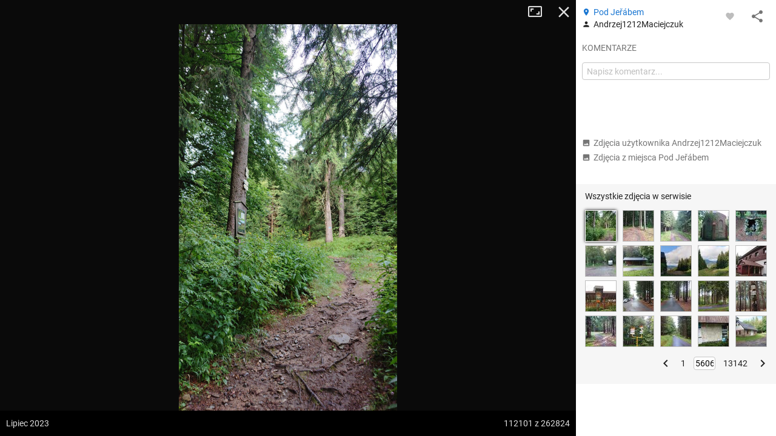

--- FILE ---
content_type: application/javascript; charset=utf-8
request_url: https://fundingchoicesmessages.google.com/f/AGSKWxUuEzAA_BpcY09rDPMB9TD2WUj4KxFsJkzwP0yUbYd4jmdDqG6skPTCZggUw6777HGvdEZV0DfR3s65dUOHy9PgKnOWKr_0MxS8lY3uABEPp64Tsxva4CDt3CvXBrVd4ZHeycd0le_q2dyuJF6JkKeZ8QGTEfBI-mEUHueayINzKery7KEmYfumVoi-/_/msnpopup./ad_iframe./promote.xml/projectwonderful__adsense.
body_size: -1291
content:
window['20919f50-9a9e-4a40-9780-350ebc659be9'] = true;

--- FILE ---
content_type: application/javascript; charset=utf-8
request_url: https://fundingchoicesmessages.google.com/f/AGSKWxX3l9w6BkPjKqlmDNWwAzbH2e1A47T3QYHcd6aTatkJojIRAi5qHPwkJTSAp2zpy4wGCkFoyGSJcbFWOo9cQeRJsPvbRBex3ugvbddpQNwYVx09RvwI6kV6xy1MAWtLBJrJhXS7bg==?fccs=W251bGwsbnVsbCxudWxsLG51bGwsbnVsbCxudWxsLFsxNzY5MTI4NDA2LDQ4OTAwMDAwMF0sbnVsbCxudWxsLG51bGwsW251bGwsWzddXSwiaHR0cHM6Ly9tYXBhLXR1cnlzdHljem5hLnBsL3Bob3RvLzE2NTY0OCIsbnVsbCxbWzgsIms2MVBCam1rNk8wIl0sWzksImVuLVVTIl0sWzE5LCIyIl0sWzE3LCJbMF0iXSxbMjQsIiJdLFsyOSwiZmFsc2UiXV1d
body_size: -208
content:
if (typeof __googlefc.fcKernelManager.run === 'function') {"use strict";this.default_ContributorServingResponseClientJs=this.default_ContributorServingResponseClientJs||{};(function(_){var window=this;
try{
var QH=function(a){this.A=_.t(a)};_.u(QH,_.J);var RH=_.ed(QH);var SH=function(a,b,c){this.B=a;this.params=b;this.j=c;this.l=_.F(this.params,4);this.o=new _.dh(this.B.document,_.O(this.params,3),new _.Qg(_.Qk(this.j)))};SH.prototype.run=function(){if(_.P(this.params,10)){var a=this.o;var b=_.eh(a);b=_.Od(b,4);_.ih(a,b)}a=_.Rk(this.j)?_.be(_.Rk(this.j)):new _.de;_.ee(a,9);_.F(a,4)!==1&&_.G(a,4,this.l===2||this.l===3?1:2);_.Fg(this.params,5)&&(b=_.O(this.params,5),_.hg(a,6,b));return a};var TH=function(){};TH.prototype.run=function(a,b){var c,d;return _.v(function(e){c=RH(b);d=(new SH(a,c,_.A(c,_.Pk,2))).run();return e.return({ia:_.L(d)})})};_.Tk(8,new TH);
}catch(e){_._DumpException(e)}
}).call(this,this.default_ContributorServingResponseClientJs);
// Google Inc.

//# sourceURL=/_/mss/boq-content-ads-contributor/_/js/k=boq-content-ads-contributor.ContributorServingResponseClientJs.en_US.k61PBjmk6O0.es5.O/d=1/exm=kernel_loader,loader_js_executable/ed=1/rs=AJlcJMztj-kAdg6DB63MlSG3pP52LjSptg/m=web_iab_tcf_v2_signal_executable
__googlefc.fcKernelManager.run('\x5b\x5b\x5b8,\x22\x5bnull,\x5b\x5bnull,null,null,\\\x22https:\/\/fundingchoicesmessages.google.com\/f\/AGSKWxV2Gg5nIvVNgRqhPe7Ju58U79Q8nxSxnEtOay5mDAdQ_kBlzVtNADi4Wvk8PNLI5_qFbuFd9d32QNlQ8dyEl9BSky8U8Uv-zfCNf0vADHaPqdgZNVEz0IUqJXLsKR3x4vrAzPN4IA\\\\u003d\\\\u003d\\\x22\x5d,null,null,\x5bnull,null,null,\\\x22https:\/\/fundingchoicesmessages.google.com\/el\/AGSKWxUsg_z-t0KwqS4k9KHygCRt2OAPRVJMQR2ImkK1rGsNuGS3z8zgA55qClpZwPu1_urhYlBteMIzgOWH82xgNA6BJyOuumKuiSkfF04RbLAow7V6xfYxyA6eV22DEVjdvnYjjlYTPQ\\\\u003d\\\\u003d\\\x22\x5d,null,\x5bnull,\x5b7\x5d\x5d\x5d,\\\x22mapa-turystyczna.pl\\\x22,1,\\\x22pl\\\x22,null,null,null,null,1\x5d\x22\x5d\x5d,\x5bnull,null,null,\x22https:\/\/fundingchoicesmessages.google.com\/f\/AGSKWxXaNS6X8y4OoLV32I4w4jmV6-yHDTRn8KmSq-sNNrwK-SCwCds05i3tjqDmFHwUFLottBwnY7zVjzfFYNwYHFr9_LxaAWZ-PPstv0YkXtX3IWhHZbP7NfFkjrkouHOz9msb2K_R7g\\u003d\\u003d\x22\x5d\x5d');}